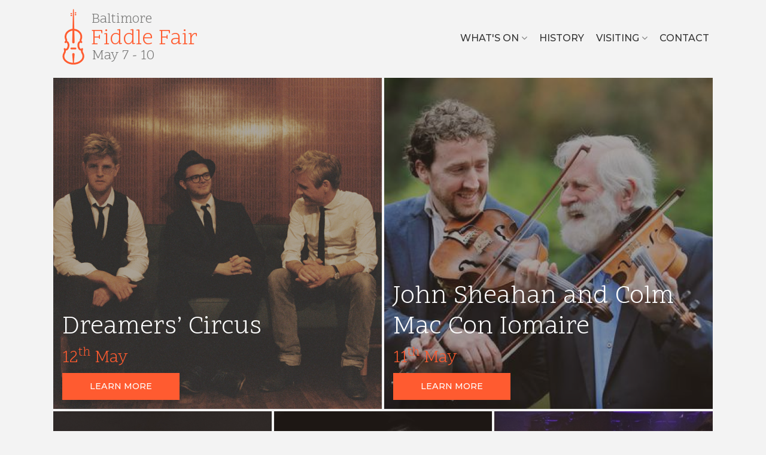

--- FILE ---
content_type: text/html; charset=UTF-8
request_url: https://www.fiddlefair.com/festivals/2019-baltimore-fiddle-fair
body_size: 6991
content:
<!DOCTYPE html>
<html lang="en">
<head>
    <meta charset="utf-8">
    <meta name="viewport" content="width=device-width, initial-scale=1">

    <!-- CSRF Token -->
    <meta name="csrf-token" content="9bKS5hvkFCKZAWs8kfdHS9bvkFUpL31EO6pOEQqh">

    <title>Baltimore Fiddle Fair</title>

    <!-- Scripts -->
    <script src="/assets/js/app.js?id=e7048605edfbb14a1d14" ></script>

    <!-- Fonts -->
    <link rel="dns-prefetch" href="//fonts.gstatic.com">
    <link href="https://fonts.googleapis.com/css?family=Nunito" rel="stylesheet" type="text/css">

    <!-- Styles -->
    <link href="/assets/css/app.css?id=bad457a92e67c76efa90" rel="stylesheet">
</head>
<body >
    <div id="app">
		

		        <nav class="navbar navbar-expand-md">
            <div class="container">
				<a class="navbar-brand" href="https://www.fiddlefair.com">
				 

				<svg version="1.1" id="Layer_1" xmlns="http://www.w3.org/2000/svg" xmlns:xlink="http://www.w3.org/1999/xlink" x="0px" y="0px"
					 width="379px" height="100px" viewBox="0 0 379 100" enable-background="new 0 0 379 100" xml:space="preserve">
				<text transform="matrix(1 0 0 1 66.6318 60.6533)" fill="#FF5C30" font-family="Scope One" font-size="36.8801">Fiddle Fair</text>
				<text transform="matrix(1 0 0 1 68.8184 86.4092)" fill="#575756" class="subtle" font-family="Scope One" font-size="22.9588">May 7 - 10</text>
								<text transform="matrix(1 0 0 1 67.7246 25.1851)" fill="#575756"  class="subtle" font-family="Scope One" font-size="22.9588">Baltimore</text>
				
				<g>
					<g>
						<path fill="#FF5C30" d="M577.689,127.135c-1.945,0-3.525-1.58-3.525-3.527V89.854c0-0.469,0.086-0.912,0.263-1.322
							c0.196-0.469,0.449-0.855,0.764-1.164l6.759-6.76c0.668-0.668,1.551-1.035,2.491-1.035s1.823,0.367,2.492,1.031
							c0.668,0.672,1.038,1.555,1.038,2.496c0,0.939-0.37,1.828-1.036,2.49l-5.721,5.719v32.299
							C581.214,125.555,579.634,127.135,577.689,127.135z"/>
					</g>
					<g>
						<path fill="#FF5C30" d="M584.44-55.158c-0.942,0-1.828-0.366-2.491-1.031l-6.754-6.754c-1.372-1.374-1.372-3.611,0-4.987
							c0.668-0.666,1.554-1.033,2.494-1.033s1.825,0.368,2.494,1.035l6.749,6.752c0.668,0.668,1.035,1.554,1.035,2.493
							c0,0.939-0.367,1.825-1.035,2.494C586.269-55.524,585.384-55.158,584.44-55.158z"/>
					</g>
					<g>
						<path fill="#FF5C30" d="M577.689,72.279c-1.649,0-3.525-1.427-3.525-2.683V-45.18c0-1.251,1.876-2.681,3.525-2.681
							c1.646,0,3.524,1.43,3.524,2.681V69.597C581.214,70.853,579.336,72.279,577.689,72.279z"/>
					</g>
					<g>
						<g>
							<path fill="#FF5C30" d="M667.238-68.661c-0.904,0-1.866-0.401-2.577-1.073c-0.549-0.584-0.95-1.549-0.95-2.451
								c0-0.904,0.401-1.866,1.074-2.573c0.529-0.53,1.446-0.87,2.453-0.87c1.005,0,1.921,0.34,2.511,0.929
								c0.613,0.647,1.012,1.607,1.012,2.513c0,0.903-0.4,1.866-1.069,2.573C669.103-69.063,668.141-68.661,667.238-68.661z"/>
						</g>
						<g>
							<path fill="#FF5C30" d="M667.238-48.405c-0.902,0-1.866-0.401-2.577-1.074c-0.547-0.586-0.95-1.55-0.95-2.453
								c0-0.902,0.401-1.863,1.074-2.57c0.529-0.531,1.446-0.87,2.453-0.87c1.005,0,1.919,0.339,2.511,0.93
								c0.613,0.648,1.012,1.607,1.012,2.511c0,0.906-0.4,1.869-1.071,2.576C669.103-48.808,668.141-48.405,667.238-48.405z"/>
						</g>
						<g>
							<path fill="#FF5C30" d="M653.733,133.889c-1.945,0-3.525-1.584-3.525-3.527v-2.955l-2.942-0.258
								c-26.812-2.367-30.817-20.242-30.817-30.689c0-4.09-3.959-8.682-5.484-10.109c-1.41-1.322-1.491-3.561-0.171-4.979
								c0.625-0.664,1.489-1.035,2.42-1.035c0.673,0,1.343,0.191,1.938,0.553l1.721,1.061l1.704-1.088
								c0.317-0.205,0.62-0.33,0.921-0.387l1.405-0.258l0.755-1.213c1.159-1.867,2.515-6.338,2.515-12.777
								c0-6.457-1.357-10.92-2.522-12.781l-0.766-1.228l-1.26-0.214l-0.454-0.191l-1.314-0.506l-1.263,0.62
								c-1.835,0.902-3.37,0.94-3.384,0.94c-1.929,0-3.509-1.58-3.509-3.522c0-1.694,1.201-3.15,2.854-3.46l1.334-0.253l0.752-1.132
								c0.826-1.236,1.809-3.742,1.809-8.663c0-8.164,7.771-27.015,30.857-29.841l2.846-0.348l-0.01-2.864
								c-0.048-14.023-0.122-19.707-0.172-23.177l-0.038-4.835c0-1.943-0.85-2.827-2.258-4.291c-1.78-1.852-4.22-4.393-4.22-9.186
								v-3.226l-3.699-0.048l-0.124,0.035c-0.802-0.083-1.622-0.464-2.243-1.055c-0.551-0.587-0.952-1.548-0.952-2.451
								c0-0.904,0.401-1.866,1.071-2.575c0.504-0.504,1.396-0.825,2.396-0.825l3.357,0.139l0.193-3.357v-10.165h-3.699l-0.126,0.034
								c-0.802-0.083-1.62-0.464-2.241-1.053c-0.549-0.588-0.952-1.551-0.952-2.454c0-0.94,0.38-1.88,1.015-2.515
								c0.559-0.562,1.455-0.882,2.463-0.882l3.353,0.132l0.188-3.352c0-2.094,1.585-3.676,3.527-3.676
								c1.945,0,3.527,1.582,3.527,3.526v33.76c0,1.964,0.848,2.85,2.253,4.317c1.785,1.862,4.222,4.405,4.222,9.193l0.045,5.166
								c0.043,3.521,0.112,9.333,0.165,22.874l0.012,2.842l2.821,0.347c12.933,1.59,20.348,7.797,24.29,12.723
								c4.947,6.181,6.701,13.068,6.701,17.087c0,4.936,0.988,7.441,1.818,8.673l0.752,1.122l1.327,0.253
								c1.653,0.31,2.854,1.761,2.854,3.45c0.003,0.95-0.36,1.833-1.023,2.497c-0.663,0.668-1.551,1.035-2.501,1.035
								c-0.01,0-1.466-0.01-3.317-0.931l-1.2-0.597l-1.27,0.43c-0.198,0.066-0.394,0.152-0.59,0.243l-1.081,0.263l-0.694,1.141
								c-3.026,4.964-2.914,20.553,0.182,25.664l0.701,1.156l1.317,0.309l0.339,0.211l1.833,0.844l1.561-1.283
								c0.654-0.535,1.473-0.83,2.308-0.83c0.94,0,1.814,0.371,2.461,1.045c1.334,1.398,1.284,3.643-0.122,4.992
								c-1.577,1.527-5.653,6.453-5.653,10.93c0,10.35-4.005,28.09-30.834,30.635l-2.921,0.275v2.936
								C657.263,132.305,655.678,133.889,653.733,133.889z M646.413,13.242c-19.02,3.238-22.91,18.648-22.91,22.595
								c0,3.218-0.365,6.048-1.083,8.415l-0.683,2.238l1.921,1.342c3.683,2.572,5.883,9.445,5.883,18.376
								c0,4.734-0.668,9.179-1.881,12.515c-1.116,3.084-2.68,5.188-4.648,6.252l-2.709,1.465l1.339,2.773
								c1.253,2.592,1.861,4.959,1.861,7.24c0,9.553,4.01,21.395,23.121,23.541l3.584,0.402V96.602c0-1.941,1.58-3.527,3.525-3.527
								c1.944,0,3.529,1.586,3.529,3.527v23.742l3.604-0.426c19.092-2.268,23.102-14.008,23.102-23.459
								c0-2.344,0.592-4.787,1.818-7.479l1.179-2.592l-2.429-1.494c-3.732-2.287-5.957-9.441-5.957-19.126
								c0-4.663,0.592-8.982,1.666-12.166c0.901-2.688,2.133-4.606,3.663-5.714l1.868-1.351l-0.678-2.205
								c-0.749-2.453-1.131-5.312-1.131-8.496c0-0.186-1.351-18.861-22.968-22.549l-3.778-0.646l0.01,3.833
								c0.021,8.704,0.031,19.429,0.031,32.869c0,1.942-1.585,3.522-3.529,3.522c-1.945,0-3.525-1.58-3.525-3.522
								c0-13.488-0.007-24.226-0.028-32.93l-0.007-3.812L646.413,13.242z"/>
						</g>
						<g>
							<path fill="#FF5C30" d="M646.981,73.124c-1.942,0-3.527-1.585-3.527-3.527s1.585-3.527,3.527-3.527h13.506
								c1.944,0,3.524,1.585,3.524,3.527s-1.58,3.527-3.524,3.527H646.981z"/>
						</g>
					</g>
				</g>
				<path fill="none" stroke="#FF5C30" stroke-width="3" stroke-linecap="round" stroke-linejoin="round" stroke-miterlimit="10" d="
					M37.667,93.351c-9.026,0-16.661-5.569-16.661-12.438c0-1.925,0.561-3.758,1.587-5.384c0.383-0.616,0.676-1.348,0.872-2.145
					c0.41-1.673,0.18-3.341-0.431-4.459c0.519,0.652,1.111,1.007,1.837,1.083c2.136,0.222,4.174-2.556,4.553-6.204
					c0.379-3.649-1.045-6.786-3.181-7.009c-0.663-0.069-1.323,0.136-1.921,0.582c0.883-0.671,1.45-1.757,1.45-2.96
					c0-0.57-0.138-1.105-0.367-1.588c-0.594-1.346-0.929-2.811-0.929-4.348c0-6.537,5.906-11.835,13.19-11.835
					s13.19,5.298,13.19,11.835c0,1.537-0.335,3.002-0.929,4.348c-0.229,0.482-0.367,1.018-0.367,1.588c0,1.203,0.567,2.289,1.45,2.96
					c-0.598-0.446-1.258-0.651-1.921-0.582c-2.136,0.223-3.56,3.359-3.181,7.009c0.379,3.648,2.417,6.426,4.553,6.204
					c0.726-0.076,1.318-0.431,1.837-1.083c-0.611,1.118-0.841,2.786-0.431,4.459c0.195,0.797,0.489,1.528,0.872,2.145
					c1.026,1.626,1.587,3.459,1.587,5.384C54.327,87.781,46.692,93.351,37.667,93.351z"/>
				<g>
					<path fill="#FF5C30" d="M35.667,57.509L36.94,3c0.009-0.401,0.342-0.719,0.744-0.709c0.389,0.009,0.7,0.324,0.709,0.709
						l1.273,54.509c0.026,1.104-0.849,2.021-1.953,2.047c-1.104,0.025-2.021-0.849-2.047-1.953
						C35.666,57.573,35.666,57.537,35.667,57.509z"/>
				</g>
				<g>
					<path fill="#FF5C30" d="M39.667,77.805l-1.273,15.546c-0.033,0.401-0.385,0.7-0.786,0.667c-0.361-0.029-0.639-0.317-0.667-0.667
						l-1.273-15.546c-0.09-1.104,0.731-2.073,1.836-2.164c1.105-0.09,2.074,0.731,2.164,1.836
						C39.675,77.584,39.674,77.701,39.667,77.805z"/>
				</g>
	
					<line fill="none" stroke="#FF5C30" stroke-width="3" stroke-linecap="round" stroke-linejoin="round" stroke-miterlimit="10" x1="34.223" y1="67.998" x2="41.11" y2="67.998"/>
				<g>
		
						<line fill="none" stroke="#FF5C30" stroke-width="2" stroke-linecap="round" stroke-linejoin="round" stroke-miterlimit="10" x1="41.523" y1="8.421" x2="40.851" y2="8.421"/>
		
						<line fill="none" stroke="#FF5C30" stroke-width="2" stroke-linecap="round" stroke-linejoin="round" stroke-miterlimit="10" x1="41.523" y1="11.503" x2="40.851" y2="11.503"/>
				</g>
				<g>
		
						<line fill="none" stroke="#FF5C30" stroke-width="2" stroke-linecap="round" stroke-linejoin="round" stroke-miterlimit="10" x1="34.482" y1="9.766" x2="33.809" y2="9.766"/>
		
						<line fill="none" stroke="#FF5C30" stroke-width="2" stroke-linecap="round" stroke-linejoin="round" stroke-miterlimit="10" x1="34.482" y1="12.85" x2="33.809" y2="12.85"/>
				</g>
				</svg>				  
				  	
				

                </a>
                <button class="navbar-toggler" type="button" data-toggle="collapse" data-target="#navbarSupportedContent" aria-controls="navbarSupportedContent" aria-expanded="false" aria-label="Toggle navigation">
                    <span class="navbar-toggler-icon"></span>
                </button>

                <div class="collapse navbar-collapse" id="navbarSupportedContent">
                    <!-- Left Side Of Navbar -->
                    <ul class="navbar-nav ml-auto main-menu">
												<li class="nav-item top-level pages-nav   has-children ">
							<a href="/pages/whats-on" class="nav-link">What&#039;s on
							
														<i class="fa fa-angle-down"></i>
														</a>
							
							
							
														<ul class='menu-dropdown'>
								<li><a href="/" class="nav-link">Festival Acts</a>
															</li>
								
													    
							<li><a href="/programme" class="nav-link">Programme</a>
															</li>
								
													    
							<li><a href="/tickets" class="nav-link">Tickets</a>
															</li>
								
																				</ul>							
													</li>
												<li class="nav-item top-level pages-nav  ">
							<a href="/pages/history" class="nav-link">History
							
														</a>
							
							
							
													</li>
												<li class="nav-item top-level pages-nav   has-children ">
							<a href="/pages/visiting" class="nav-link">Visiting
							
														<i class="fa fa-angle-down"></i>
														</a>
							
							
							
														<ul class='menu-dropdown'>
								<li><a href="/pages/getting-to-baltimore" class="nav-link">Getting to Baltimore</a>
															</li>
								
													    
							<li><a href="/pages/things-to-do" class="nav-link">Things To Do</a>
															</li>
								
													    
							<li><a href="/pages/where-to-stay" class="nav-link">Where to stay</a>
															</li>
								
																				</ul>							
													</li>
												<li class="nav-item top-level pages-nav  last-top  ">
							<a href="/pages/contact" class="nav-link">Contact
							
														</a>
							
							
							
													</li>
						                        						
							
                                            </ul>
                </div>
            </div>
        </nav>

        <main>
            <div class="container-fluid">
    <div class="row ">
        <div class="col-12 pl-0 pr-0">
					
			
			
			
			<div class="container">
				<div class="row no-gutters listings">
			
															<div class="col-12 col-sm-6  col-lg-6 ">
							<a href="/festivals/2019-baltimore-fiddle-fair/performers/dreamers-circus"  style="background-image:url('https://www.fiddlefair.com/images/enlargedx2/DC 2017 by Caroline Bittencourt 41.jpg');"  class="listing column">
								<div class="caption">
									<h1>Dreamers’ Circus</h1>
									<h2>12<sup>th</sup> May</h2>									<button class="btn btn-primary text-uppercase shadow">Learn More</button>
								</div>
							</a>
								
							</a>
						</div>
																				<div class="col-12 col-sm-6  col-lg-6 ">
							<a href="/festivals/2019-baltimore-fiddle-fair/performers/john-sheahan-and-colm-mac-con-iomaire"  style="background-image:url('https://www.fiddlefair.com/images/enlargedx2/2018-04-14_ent_39863804_I1.JPG');"  class="listing column">
								<div class="caption">
									<h1>John Sheahan and Colm Mac Con Iomaire</h1>
									<h2>11<sup>th</sup> May</h2>									<button class="btn btn-primary text-uppercase shadow">Learn More</button>
								</div>
							</a>
								
							</a>
						</div>
																				<div class="col-12 col-sm-6  col-lg-4 ">
							<a href="/festivals/2019-baltimore-fiddle-fair/performers/the-fretless"  style="background-image:url('https://www.fiddlefair.com/images/enlargedx2/The Fretless formal promo hi-res.jpg');"  class="listing column">
								<div class="caption">
									<h1>The Fretless</h1>
									<h2>11<sup>th</sup> May</h2>									<button class="btn btn-primary text-uppercase shadow">Learn More</button>
								</div>
							</a>
								
							</a>
						</div>
																				<div class="col-12 col-sm-6  col-lg-4 ">
							<a href="/festivals/2019-baltimore-fiddle-fair/performers/siobhan-peoples-and-murty-ryan"  style="background-image:url('https://www.fiddlefair.com/images/enlargedx2/ebdc1bba-80d1-418a-a583-1ed6b668b3a3.jpg');"  class="listing column">
								<div class="caption">
									<h1>Siobhán Peoples and Murty Ryan</h1>
									<h2>9<sup>th</sup> May</h2>									<button class="btn btn-primary text-uppercase shadow">Learn More</button>
								</div>
							</a>
								
							</a>
						</div>
																				<div class="col-12 col-sm-6  col-lg-4 ">
							<a href="/festivals/2019-baltimore-fiddle-fair/performers/de-temps-antan"  style="background-image:url('https://www.fiddlefair.com/images/enlargedx2/DTA_2NEW_CD_2018_Guillaume_Morin_181110_00059.jpg');"  class="listing column">
								<div class="caption">
									<h1>De Temps Antan</h1>
									<h2>10<sup>th</sup> May</h2>									<button class="btn btn-primary text-uppercase shadow">Learn More</button>
								</div>
							</a>
								
							</a>
						</div>
																				<div class="col-12 col-sm-6  col-lg-4 ">
							<a href="/festivals/2019-baltimore-fiddle-fair/performers/the-poozies"  style="background-image:url('https://www.fiddlefair.com/images/enlargedx2/Poozies house pic.jpeg');"  class="listing column">
								<div class="caption">
									<h1>The Poozies</h1>
									<h2>12<sup>th</sup> May</h2>									<button class="btn btn-primary text-uppercase shadow">Learn More</button>
								</div>
							</a>
								
							</a>
						</div>
																				<div class="col-12 col-sm-6  col-lg-4 ">
							<a href="/festivals/2019-baltimore-fiddle-fair/performers/lena-jonsson-trio"  style="background-image:url('https://www.fiddlefair.com/images/enlargedx2/1809-LJT0834k8L.jpg');"  class="listing column">
								<div class="caption">
									<h1>Lena Jonsson Trio</h1>
									<h2>12<sup>th</sup> May</h2>									<button class="btn btn-primary text-uppercase shadow">Learn More</button>
								</div>
							</a>
								
							</a>
						</div>
																				<div class="col-12 col-sm-6  col-lg-4 ">
							<a href="/festivals/2019-baltimore-fiddle-fair/performers/john-wynne-and-john-mcevoy"  style="background-image:url('https://www.fiddlefair.com/images/enlargedx2/IMG_1124.jpg');"  class="listing column">
								<div class="caption">
									<h1>John Wynne and John McEvoy</h1>
									<h2>11<sup>th</sup> May</h2>									<button class="btn btn-primary text-uppercase shadow">Learn More</button>
								</div>
							</a>
								
							</a>
						</div>
																				<div class="col-12 col-sm-6  col-lg-4 ">
							<a href="/festivals/2019-baltimore-fiddle-fair/performers/cormac-begley-and-liam-oconnor"  style="background-image:url('https://www.fiddlefair.com/images/enlargedx2/Cormac concertina photo-1.jpg');"  class="listing column">
								<div class="caption">
									<h1>Cormac Begley and Liam O’Connor</h1>
									<h2>10<sup>th</sup> May</h2>									<button class="btn btn-primary text-uppercase shadow">Learn More</button>
								</div>
							</a>
								
							</a>
						</div>
																				<div class="col-12 col-sm-6  col-lg-4 ">
							<a href="/festivals/2019-baltimore-fiddle-fair/performers/the-ceili-allstars"  style="background-image:url('https://www.fiddlefair.com/images/enlargedx2/Ceili-Allstars-2.jpg');"  class="listing column">
								<div class="caption">
									<h1>The Céilí Allstars</h1>
									<h2>12<sup>th</sup> May</h2>									<button class="btn btn-primary text-uppercase shadow">Learn More</button>
								</div>
							</a>
								
							</a>
						</div>
																				<div class="col-12 col-sm-6  col-lg-4 ">
							<a href="/festivals/2019-baltimore-fiddle-fair/performers/eoin-osullivan"  style="background-image:url('https://www.fiddlefair.com/images/enlargedx2/EO_Sullivan_2.jpg');"  class="listing column">
								<div class="caption">
									<h1>Eoin O&#039;Sullivan</h1>
									<h2>9<sup>th</sup> May</h2>									<button class="btn btn-primary text-uppercase shadow">Learn More</button>
								</div>
							</a>
								
							</a>
						</div>
																				<div class="col-12 col-sm-6  col-lg-4 ">
							<a href="/festivals/2019-baltimore-fiddle-fair/performers/adam-sutherland-and-marc-clement-and-live-podcast"  style="background-image:url('https://www.fiddlefair.com/images/enlargedx2/errogie-etc-by-SOMHAIRLE-36.jpg');"  class="listing column">
								<div class="caption">
									<h1>Adam Sutherland and Marc Clement + Live Podcast</h1>
									<h2>11<sup>th</sup> May</h2>									<button class="btn btn-primary text-uppercase shadow">Learn More</button>
								</div>
							</a>
								
							</a>
						</div>
																				<div class="col-12 col-sm-6  col-lg-4 ">
							<a href="/festivals/2019-baltimore-fiddle-fair/performers/athena-tergis-and-christy-leahy"  style="background-image:url('https://www.fiddlefair.com/images/enlargedx2/athena4_660-528-2.jpg');"  class="listing column">
								<div class="caption">
									<h1>Athena Tergis and Christy Leahy</h1>
									<h2>12<sup>th</sup> May</h2>									<button class="btn btn-primary text-uppercase shadow">Learn More</button>
								</div>
							</a>
								
							</a>
						</div>
																				<div class="col-12 col-sm-6  col-lg-4 ">
							<a href="/festivals/2019-baltimore-fiddle-fair/performers/historical-walking-tour-of-baltimore"  style="background-image:url('https://www.fiddlefair.com/images/enlargedx2/Historical Walk.png');"  class="listing column">
								<div class="caption">
									<h1>Historical Walking Tour of Baltimore</h1>
									<h2>12<sup>th</sup> May</h2>									<button class="btn btn-primary text-uppercase shadow">Learn More</button>
								</div>
							</a>
								
							</a>
						</div>
																				<div class="col-12 col-sm-6  col-lg-4 ">
							<a href="/festivals/2019-baltimore-fiddle-fair/performers/sea-sessions-1"  style="background-image:url('https://www.fiddlefair.com/images/enlargedx2/yacht01.jpg');"  class="listing column">
								<div class="caption">
									<h1>Sea Sessions</h1>
									<h2>12<sup>th</sup> May</h2>									<button class="btn btn-primary text-uppercase shadow">Learn More</button>
								</div>
							</a>
								
							</a>
						</div>
																				<div class="col-12 col-sm-6  col-lg-4 ">
							<a href="/festivals/2019-baltimore-fiddle-fair/performers/arts-council-funding-clinic"  class="listing column">
								<div class="caption">
									<h1>Arts Council Funding Clinic</h1>
									<h2>11<sup>th</sup> May</h2>									<button class="btn btn-primary text-uppercase shadow">Learn More</button>
								</div>
							</a>
								
							</a>
						</div>
																				<div class="col-12 col-sm-6  col-lg-4 ">
							<a href="/festivals/2019-baltimore-fiddle-fair/performers/fiddlers-grove"  style="background-image:url('https://www.fiddlefair.com/images/enlargedx2/f_juo6ipdt0.jpeg');"  class="listing column">
								<div class="caption">
									<h1>Fiddler&#039;s Grove</h1>
									<h2>10<sup>th</sup> May</h2>									<button class="btn btn-primary text-uppercase shadow">Learn More</button>
								</div>
							</a>
								
							</a>
						</div>
																				<div class="col-12 col-sm-6  col-lg-4 ">
							<a href="/festivals/2019-baltimore-fiddle-fair/performers/fiddle-fair-workshops"  style="background-image:url('https://www.fiddlefair.com/images/enlargedx2/18422387_10155106508382605_5896030293411995570_o.jpg');"  class="listing column">
								<div class="caption">
									<h1>Fiddle Fair Workshops</h1>
																		<button class="btn btn-primary text-uppercase shadow">Learn More</button>
								</div>
							</a>
								
							</a>
						</div>
																				<div class="col-12 col-sm-6  col-lg-4 ">
							<a href="/festivals/2019-baltimore-fiddle-fair/performers/daves-memories"  style="background-image:url('https://www.fiddlefair.com/images/enlargedx2/2011c.jpg');"  class="listing column">
								<div class="caption">
									<h1>Dave&#039;s Memories</h1>
																		<button class="btn btn-primary text-uppercase shadow">Learn More</button>
								</div>
							</a>
								
							</a>
						</div>
													</div>
			</div>
			
		        </div>
    </div>
</div>
        </main>
    </div>
	
    <!-- Scripts -->

	<script src="/assets/js/jquery-ui.min.js"></script>
	<script src="/assets/js/tinymce/tinymce.min.js"></script>

		
	<script>
		$( document ).ready(function() {
			$.ajaxSetup({
		        headers: {
		            'X-CSRF-TOKEN': $('meta[name="csrf-token"]').attr('content')
		        }
		    });
            
                        
			var changePosition = function(requestData){
				console.log(requestData);
		        $.ajax({
		            'url': '/sort',
		            'type': 'POST',
		            'data': requestData,
		            'success': function(data) {
		                if (data.success) {
							console.log(data);
		                    console.log('Saved!');
		                } else {
		                    console.error(data.errors);
		                }
		            },
		            'error': function(){
		                console.error('Something wrong!');
		            }
		        });
		    };

	        var $sortableTable = $('.sortable');
	        if ($sortableTable.length > 0) {
	            $sortableTable.sortable({
	                handle: '.sortable-handle',
	                update: function(a, b){

	                    var entityName = $(this).data('entityname');
	                    var $sorted = b.item;

	                    var $previous = $sorted.prev();
	                    var $next = $sorted.next();

	                    if ($previous.length > 0) {
	                        changePosition({
	                            parentId: $sorted.data('parentid'),
	                            type: 'moveAfter',
	                            entityName: entityName,
	                            id: $sorted.data('itemid'),
	                            positionEntityId: $previous.data('itemid')
	                        });
	                    } else if ($next.length > 0) {
	                        changePosition({
	                            parentId: $sorted.data('parentid'),
	                            type: 'moveBefore',
	                            entityName: entityName,
	                            id: $sorted.data('itemid'),
	                            positionEntityId: $next.data('itemid')
	                        });
	                    } else {
	                        console.error('Something wrong!');
	                    }
	                },
	                cursor: "move"
	            });
			}
		});
		
			    $(document).ready(function(){
	        var $sortableTable = $('.media-sortable');
	        if ($sortableTable.length > 0) {
	            $sortableTable.sortable({
	                handle: '.sortable-handle',
	                axis: 'y',
	                update: function(event, ui){
						var data = $(this).sortable('serialize');
						// POST to server using $.post or $.ajax
						$.ajax({
							data: data,
						    type: 'POST',
						    url: '/sortmedia/daves-memories'
						});
	                },
	                cursor: "move"
	            });
	        }
	    });
		

	  
	  
	    var editor_config = {
			content_css: 'https://netdna.bootstrapcdn.com/font-awesome/4.7.0/css/font-awesome.min.css',
			noneditable_noneditable_class: 'fa',
			extended_valid_elements: 'span[*]',
	      path_absolute : "/",
	      selector: "textarea.my-editor",
	      plugins: [
	        "advlist autolink lists link image charmap print preview hr anchor pagebreak",
	        "searchreplace wordcount visualblocks visualchars code fullscreen",
	        "insertdatetime media nonbreaking save table contextmenu directionality",
	        "emoticons template paste textcolor colorpicker textpattern fontawesome noneditable"
	      ],
		  image_class_list: [
		      {title: 'None', value: ''},
		      {title: 'Responsive', value: 'img-fluid'},
			  {title: 'Half width', value: 'img-fluid col-12 col-sm-6'},
		      {title: 'Circled', value: 'rounded-circle img-fluid'}
		    ],
			link_class_list: [
			    {title: 'None', value: ''},
			    {title: 'Button CTA', value: 'btn btn-primary cta'},
				{title: 'Button', value: 'btn btn-info'},
			  ],
	      toolbar: "insertfile undo redo | styleselect | bold italic | alignleft aligncenter alignright alignjustify | bullist numlist outdent indent | link image media fontawesome",
	      relative_urls: false,
	      file_browser_callback : function(field_name, url, type, win) {
	        var x = window.innerWidth || document.documentElement.clientWidth || document.getElementsByTagName('body')[0].clientWidth;
	        var y = window.innerHeight|| document.documentElement.clientHeight|| document.getElementsByTagName('body')[0].clientHeight;

	        var cmsURL = editor_config.path_absolute + 'laravel-filemanager?field_name=' + field_name;
	        if (type == 'image') {
	          cmsURL = cmsURL + "&type=Images";
	        } else {
	          cmsURL = cmsURL + "&type=Files";
	        }

	        tinyMCE.activeEditor.windowManager.open({
	          file : cmsURL,
	          title : 'Filemanager',
	          width : x * 0.8,
	          height : y * 0.8,
	          resizable : "yes",
	          close_previous : "no"
	        });
	      }
	    };

	    tinymce.init(editor_config);
		function toggle(source,name) {
			checkboxes = document.getElementsByName(name);
			
			for(var i=0, n=checkboxes.length;i<n;i++) {
				checkboxes[i].checked = source.checked;
			}
		}
	  </script>
</body>
</html>
